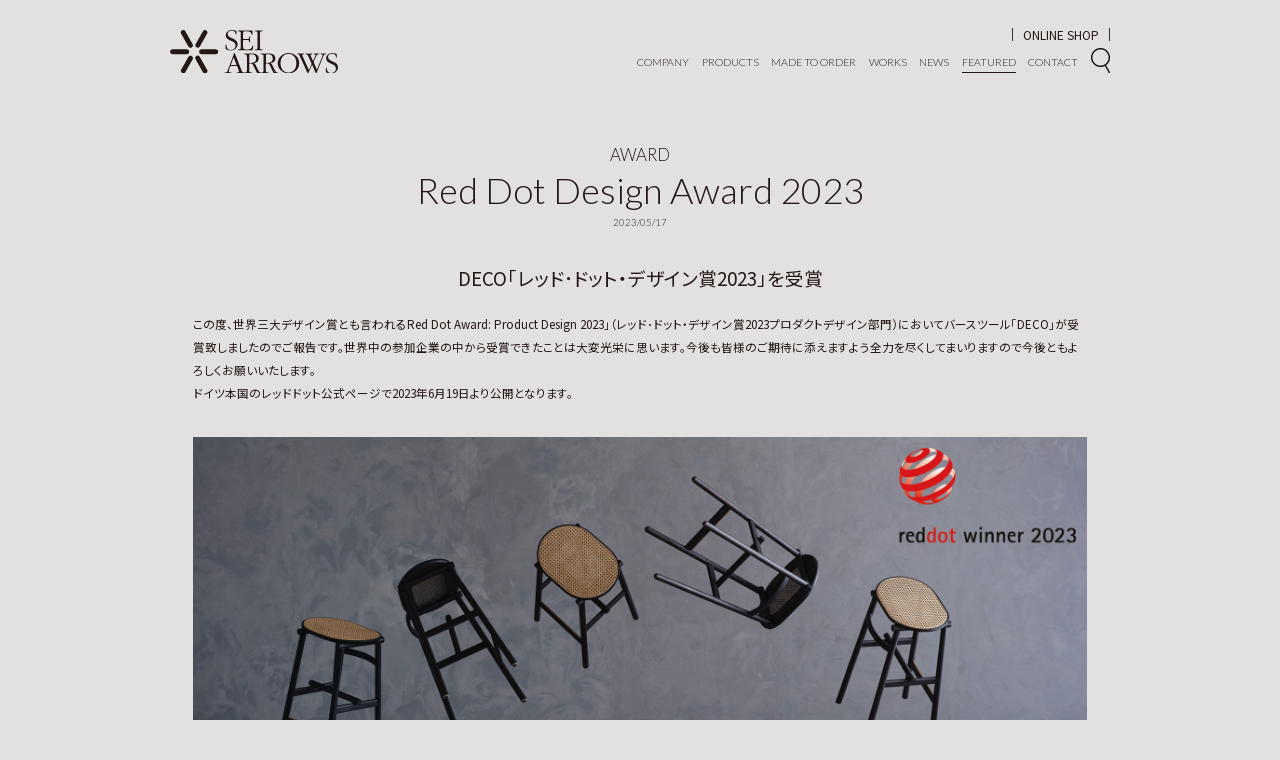

--- FILE ---
content_type: text/html; charset=UTF-8
request_url: https://seiarrows.com/featured/25/
body_size: 12080
content:
<!DOCTYPE html>
<html lang="ja">

<head prefix="og: http://ogp.me/ns# fb: http://ogp.me/ns/ fb# prefix属性: http://ogp.me/ns/ prefix属性#">
  <meta charset="UTF-8">
  <meta http-equiv="X-UA-Compatible" content="IE=edge">
  <meta name="viewport" content="width=device-width, initial-scale=1.0">
    <title>Seiarrows | FEATURED Red Dot Design Award 2023</title>
  
  <meta name="description"
    content="DECO「レッド･ドット・デザイン賞2023」を受賞 この度、世界三大デザイン賞とも言われるRed Dot Award: Product Design 2023」（レッド･ドット・デザイ...">
    <meta http-equiv="X-UA-Compatible" content="IE=edge">
  <meta name="viewport"
    content="width=device-width, initial-scale=1.0, minimum-scale=1.0, maximum-scale=2.0, user-scalable=yes">
  <meta name="format-detection" content="telephone=no">

  <!-- vendor -->
  <link rel="stylesheet" type="text/css" href="https://cdn.jsdelivr.net/npm/slick-carousel@1.8.1/slick/slick.css" />
  <link rel="stylesheet" href="https://cdnjs.cloudflare.com/ajax/libs/slick-carousel/1.8.1/slick-theme.css"
    integrity="sha512-6lLUdeQ5uheMFbWm3CP271l14RsX1xtx+J5x2yeIDkkiBpeVTNhTqijME7GgRKKi6hCqovwCoBTlRBEC20M8Mg=="
    crossorigin="anonymous" />

  <!-- font -->
  <link rel="preconnect" href="https://fonts.gstatic.com">
  <link
    href="https://fonts.googleapis.com/css2?family=Noto+Sans+JP:wght@400;500;700&family=Noto+Serif+JP:wght@100;200;300;400;500;700&display=swap"
    rel="stylesheet">
  <link href="https://fonts.googleapis.com/css2?family=Lato:wght@300;500;700&display=swap" rel="stylesheet">


  <!-- css -->
  <!-- <link rel="stylesheet" href="https://seiarrows.com/assets/css/style.css"> -->
  <!-- 制作中キャッシュ残らないようにjsで読み込み -->
  <script>
    var ts = (new Date()).getTime();
    document.write(
      '<link rel="stylesheet" href="https://seiarrows.com/wp-content/themes/seiarrows/assets/css/style.css?ver=' + ts + '">'
    );
    document.write('<link rel="stylesheet" href="https://seiarrows.com/wp-content/themes/seiarrows/assets/css/add2.css?ver=' +
      ts + '">');
    document.write(
      '<link rel="stylesheet" href="https://seiarrows.com/wp-content/themes/seiarrows/assets/css/headfoot.css?ver=' + ts +
      '">');

  </script>

  <link rel="stylesheet" href="https://seiarrows.com/wp-content/themes/seiarrows/assets/css/add3.css">

  <script type="text/javascript" id="_-s-js-_" src="//satori.segs.jp/s.js?c=52a628ef"></script>
  <script>
    (function (w, d, s, l, i) {
      w[l] = w[l] || [];
      w[l].push({
        'gtm.start': new Date().getTime(),
        event: 'gtm.js'
      });
      var f = d.getElementsByTagName(s)[0],
        j = d.createElement(s),
        dl = l != 'dataLayer' ? '&l=' + l : '';
      j.async = true;
      j.src =
        'https://www.googletagmanager.com/gtm.js?id=' + i + dl;
      f.parentNode.insertBefore(j, f);
    })(window, document, 'script', 'dataLayer', 'GTM-N6BJFL4');

  </script>
  <!-- End Google Tag Manager -->
  <meta name='robots' content='max-image-preview:large' />
	<script>
		var ajaxurl = 'https://seiarrows.com/wp-admin/admin-ajax.php';
	</script>
		<!-- This site uses the Google Analytics by MonsterInsights plugin v7.17.0 - Using Analytics tracking - https://www.monsterinsights.com/ -->
							<script src="//www.googletagmanager.com/gtag/js?id=UA-199619254-1"  type="text/javascript" data-cfasync="false"></script>
			<script type="text/javascript" data-cfasync="false">
				var mi_version = '7.17.0';
				var mi_track_user = true;
				var mi_no_track_reason = '';
				
								var disableStr = 'ga-disable-UA-199619254-1';

				/* Function to detect opted out users */
				function __gtagTrackerIsOptedOut() {
					return document.cookie.indexOf( disableStr + '=true' ) > - 1;
				}

				/* Disable tracking if the opt-out cookie exists. */
				if ( __gtagTrackerIsOptedOut() ) {
					window[disableStr] = true;
				}

				/* Opt-out function */
				function __gtagTrackerOptout() {
					document.cookie = disableStr + '=true; expires=Thu, 31 Dec 2099 23:59:59 UTC; path=/';
					window[disableStr] = true;
				}

				if ( 'undefined' === typeof gaOptout ) {
					function gaOptout() {
						__gtagTrackerOptout();
					}
				}
								window.dataLayer = window.dataLayer || [];
				if ( mi_track_user ) {
					function __gtagTracker() {dataLayer.push( arguments );}
					__gtagTracker( 'js', new Date() );
					__gtagTracker( 'set', {
						'developer_id.dZGIzZG' : true,
						                    });
					__gtagTracker( 'config', 'UA-199619254-1', {
						forceSSL:true,link_attribution:true,					} );
										window.gtag = __gtagTracker;										(
						function () {
							/* https://developers.google.com/analytics/devguides/collection/analyticsjs/ */
							/* ga and __gaTracker compatibility shim. */
							var noopfn = function () {
								return null;
							};
							var newtracker = function () {
								return new Tracker();
							};
							var Tracker = function () {
								return null;
							};
							var p = Tracker.prototype;
							p.get = noopfn;
							p.set = noopfn;
							p.send = function (){
								var args = Array.prototype.slice.call(arguments);
								args.unshift( 'send' );
								__gaTracker.apply(null, args);
							};
							var __gaTracker = function () {
								var len = arguments.length;
								if ( len === 0 ) {
									return;
								}
								var f = arguments[len - 1];
								if ( typeof f !== 'object' || f === null || typeof f.hitCallback !== 'function' ) {
									if ( 'send' === arguments[0] ) {
										var hitConverted, hitObject = false, action;
										if ( 'event' === arguments[1] ) {
											if ( 'undefined' !== typeof arguments[3] ) {
												hitObject = {
													'eventAction': arguments[3],
													'eventCategory': arguments[2],
													'eventLabel': arguments[4],
													'value': arguments[5] ? arguments[5] : 1,
												}
											}
										}
										if ( typeof arguments[2] === 'object' ) {
											hitObject = arguments[2];
										}
										if ( typeof arguments[5] === 'object' ) {
											Object.assign( hitObject, arguments[5] );
										}
										if ( 'undefined' !== typeof (
											arguments[1].hitType
										) ) {
											hitObject = arguments[1];
										}
										if ( hitObject ) {
											action = 'timing' === arguments[1].hitType ? 'timing_complete' : hitObject.eventAction;
											hitConverted = mapArgs( hitObject );
											__gtagTracker( 'event', action, hitConverted );
										}
									}
									return;
								}

								function mapArgs( args ) {
									var gaKey, hit = {};
									var gaMap = {
										'eventCategory': 'event_category',
										'eventAction': 'event_action',
										'eventLabel': 'event_label',
										'eventValue': 'event_value',
										'nonInteraction': 'non_interaction',
										'timingCategory': 'event_category',
										'timingVar': 'name',
										'timingValue': 'value',
										'timingLabel': 'event_label',
									};
									for ( gaKey in gaMap ) {
										if ( 'undefined' !== typeof args[gaKey] ) {
											hit[gaMap[gaKey]] = args[gaKey];
										}
									}
									return hit;
								}

								try {
									f.hitCallback();
								} catch ( ex ) {
								}
							};
							__gaTracker.create = newtracker;
							__gaTracker.getByName = newtracker;
							__gaTracker.getAll = function () {
								return [];
							};
							__gaTracker.remove = noopfn;
							__gaTracker.loaded = true;
							window['__gaTracker'] = __gaTracker;
						}
					)();
									} else {
										console.log( "" );
					( function () {
							function __gtagTracker() {
								return null;
							}
							window['__gtagTracker'] = __gtagTracker;
							window['gtag'] = __gtagTracker;
					} )();
									}
			</script>
				<!-- / Google Analytics by MonsterInsights -->
		<script type="text/javascript">
/* <![CDATA[ */
window._wpemojiSettings = {"baseUrl":"https:\/\/s.w.org\/images\/core\/emoji\/15.0.3\/72x72\/","ext":".png","svgUrl":"https:\/\/s.w.org\/images\/core\/emoji\/15.0.3\/svg\/","svgExt":".svg","source":{"concatemoji":"https:\/\/seiarrows.com\/wp-includes\/js\/wp-emoji-release.min.js?ver=6.5.7"}};
/*! This file is auto-generated */
!function(i,n){var o,s,e;function c(e){try{var t={supportTests:e,timestamp:(new Date).valueOf()};sessionStorage.setItem(o,JSON.stringify(t))}catch(e){}}function p(e,t,n){e.clearRect(0,0,e.canvas.width,e.canvas.height),e.fillText(t,0,0);var t=new Uint32Array(e.getImageData(0,0,e.canvas.width,e.canvas.height).data),r=(e.clearRect(0,0,e.canvas.width,e.canvas.height),e.fillText(n,0,0),new Uint32Array(e.getImageData(0,0,e.canvas.width,e.canvas.height).data));return t.every(function(e,t){return e===r[t]})}function u(e,t,n){switch(t){case"flag":return n(e,"\ud83c\udff3\ufe0f\u200d\u26a7\ufe0f","\ud83c\udff3\ufe0f\u200b\u26a7\ufe0f")?!1:!n(e,"\ud83c\uddfa\ud83c\uddf3","\ud83c\uddfa\u200b\ud83c\uddf3")&&!n(e,"\ud83c\udff4\udb40\udc67\udb40\udc62\udb40\udc65\udb40\udc6e\udb40\udc67\udb40\udc7f","\ud83c\udff4\u200b\udb40\udc67\u200b\udb40\udc62\u200b\udb40\udc65\u200b\udb40\udc6e\u200b\udb40\udc67\u200b\udb40\udc7f");case"emoji":return!n(e,"\ud83d\udc26\u200d\u2b1b","\ud83d\udc26\u200b\u2b1b")}return!1}function f(e,t,n){var r="undefined"!=typeof WorkerGlobalScope&&self instanceof WorkerGlobalScope?new OffscreenCanvas(300,150):i.createElement("canvas"),a=r.getContext("2d",{willReadFrequently:!0}),o=(a.textBaseline="top",a.font="600 32px Arial",{});return e.forEach(function(e){o[e]=t(a,e,n)}),o}function t(e){var t=i.createElement("script");t.src=e,t.defer=!0,i.head.appendChild(t)}"undefined"!=typeof Promise&&(o="wpEmojiSettingsSupports",s=["flag","emoji"],n.supports={everything:!0,everythingExceptFlag:!0},e=new Promise(function(e){i.addEventListener("DOMContentLoaded",e,{once:!0})}),new Promise(function(t){var n=function(){try{var e=JSON.parse(sessionStorage.getItem(o));if("object"==typeof e&&"number"==typeof e.timestamp&&(new Date).valueOf()<e.timestamp+604800&&"object"==typeof e.supportTests)return e.supportTests}catch(e){}return null}();if(!n){if("undefined"!=typeof Worker&&"undefined"!=typeof OffscreenCanvas&&"undefined"!=typeof URL&&URL.createObjectURL&&"undefined"!=typeof Blob)try{var e="postMessage("+f.toString()+"("+[JSON.stringify(s),u.toString(),p.toString()].join(",")+"));",r=new Blob([e],{type:"text/javascript"}),a=new Worker(URL.createObjectURL(r),{name:"wpTestEmojiSupports"});return void(a.onmessage=function(e){c(n=e.data),a.terminate(),t(n)})}catch(e){}c(n=f(s,u,p))}t(n)}).then(function(e){for(var t in e)n.supports[t]=e[t],n.supports.everything=n.supports.everything&&n.supports[t],"flag"!==t&&(n.supports.everythingExceptFlag=n.supports.everythingExceptFlag&&n.supports[t]);n.supports.everythingExceptFlag=n.supports.everythingExceptFlag&&!n.supports.flag,n.DOMReady=!1,n.readyCallback=function(){n.DOMReady=!0}}).then(function(){return e}).then(function(){var e;n.supports.everything||(n.readyCallback(),(e=n.source||{}).concatemoji?t(e.concatemoji):e.wpemoji&&e.twemoji&&(t(e.twemoji),t(e.wpemoji)))}))}((window,document),window._wpemojiSettings);
/* ]]> */
</script>
<style id='wp-emoji-styles-inline-css' type='text/css'>

	img.wp-smiley, img.emoji {
		display: inline !important;
		border: none !important;
		box-shadow: none !important;
		height: 1em !important;
		width: 1em !important;
		margin: 0 0.07em !important;
		vertical-align: -0.1em !important;
		background: none !important;
		padding: 0 !important;
	}
</style>
<link rel='stylesheet' id='wp-block-library-css' href='https://seiarrows.com/wp-includes/css/dist/block-library/style.min.css?ver=6.5.7' type='text/css' media='all' />
<style id='classic-theme-styles-inline-css' type='text/css'>
/*! This file is auto-generated */
.wp-block-button__link{color:#fff;background-color:#32373c;border-radius:9999px;box-shadow:none;text-decoration:none;padding:calc(.667em + 2px) calc(1.333em + 2px);font-size:1.125em}.wp-block-file__button{background:#32373c;color:#fff;text-decoration:none}
</style>
<style id='global-styles-inline-css' type='text/css'>
body{--wp--preset--color--black: #000000;--wp--preset--color--cyan-bluish-gray: #abb8c3;--wp--preset--color--white: #ffffff;--wp--preset--color--pale-pink: #f78da7;--wp--preset--color--vivid-red: #cf2e2e;--wp--preset--color--luminous-vivid-orange: #ff6900;--wp--preset--color--luminous-vivid-amber: #fcb900;--wp--preset--color--light-green-cyan: #7bdcb5;--wp--preset--color--vivid-green-cyan: #00d084;--wp--preset--color--pale-cyan-blue: #8ed1fc;--wp--preset--color--vivid-cyan-blue: #0693e3;--wp--preset--color--vivid-purple: #9b51e0;--wp--preset--gradient--vivid-cyan-blue-to-vivid-purple: linear-gradient(135deg,rgba(6,147,227,1) 0%,rgb(155,81,224) 100%);--wp--preset--gradient--light-green-cyan-to-vivid-green-cyan: linear-gradient(135deg,rgb(122,220,180) 0%,rgb(0,208,130) 100%);--wp--preset--gradient--luminous-vivid-amber-to-luminous-vivid-orange: linear-gradient(135deg,rgba(252,185,0,1) 0%,rgba(255,105,0,1) 100%);--wp--preset--gradient--luminous-vivid-orange-to-vivid-red: linear-gradient(135deg,rgba(255,105,0,1) 0%,rgb(207,46,46) 100%);--wp--preset--gradient--very-light-gray-to-cyan-bluish-gray: linear-gradient(135deg,rgb(238,238,238) 0%,rgb(169,184,195) 100%);--wp--preset--gradient--cool-to-warm-spectrum: linear-gradient(135deg,rgb(74,234,220) 0%,rgb(151,120,209) 20%,rgb(207,42,186) 40%,rgb(238,44,130) 60%,rgb(251,105,98) 80%,rgb(254,248,76) 100%);--wp--preset--gradient--blush-light-purple: linear-gradient(135deg,rgb(255,206,236) 0%,rgb(152,150,240) 100%);--wp--preset--gradient--blush-bordeaux: linear-gradient(135deg,rgb(254,205,165) 0%,rgb(254,45,45) 50%,rgb(107,0,62) 100%);--wp--preset--gradient--luminous-dusk: linear-gradient(135deg,rgb(255,203,112) 0%,rgb(199,81,192) 50%,rgb(65,88,208) 100%);--wp--preset--gradient--pale-ocean: linear-gradient(135deg,rgb(255,245,203) 0%,rgb(182,227,212) 50%,rgb(51,167,181) 100%);--wp--preset--gradient--electric-grass: linear-gradient(135deg,rgb(202,248,128) 0%,rgb(113,206,126) 100%);--wp--preset--gradient--midnight: linear-gradient(135deg,rgb(2,3,129) 0%,rgb(40,116,252) 100%);--wp--preset--font-size--small: 13px;--wp--preset--font-size--medium: 20px;--wp--preset--font-size--large: 36px;--wp--preset--font-size--x-large: 42px;--wp--preset--spacing--20: 0.44rem;--wp--preset--spacing--30: 0.67rem;--wp--preset--spacing--40: 1rem;--wp--preset--spacing--50: 1.5rem;--wp--preset--spacing--60: 2.25rem;--wp--preset--spacing--70: 3.38rem;--wp--preset--spacing--80: 5.06rem;--wp--preset--shadow--natural: 6px 6px 9px rgba(0, 0, 0, 0.2);--wp--preset--shadow--deep: 12px 12px 50px rgba(0, 0, 0, 0.4);--wp--preset--shadow--sharp: 6px 6px 0px rgba(0, 0, 0, 0.2);--wp--preset--shadow--outlined: 6px 6px 0px -3px rgba(255, 255, 255, 1), 6px 6px rgba(0, 0, 0, 1);--wp--preset--shadow--crisp: 6px 6px 0px rgba(0, 0, 0, 1);}:where(.is-layout-flex){gap: 0.5em;}:where(.is-layout-grid){gap: 0.5em;}body .is-layout-flex{display: flex;}body .is-layout-flex{flex-wrap: wrap;align-items: center;}body .is-layout-flex > *{margin: 0;}body .is-layout-grid{display: grid;}body .is-layout-grid > *{margin: 0;}:where(.wp-block-columns.is-layout-flex){gap: 2em;}:where(.wp-block-columns.is-layout-grid){gap: 2em;}:where(.wp-block-post-template.is-layout-flex){gap: 1.25em;}:where(.wp-block-post-template.is-layout-grid){gap: 1.25em;}.has-black-color{color: var(--wp--preset--color--black) !important;}.has-cyan-bluish-gray-color{color: var(--wp--preset--color--cyan-bluish-gray) !important;}.has-white-color{color: var(--wp--preset--color--white) !important;}.has-pale-pink-color{color: var(--wp--preset--color--pale-pink) !important;}.has-vivid-red-color{color: var(--wp--preset--color--vivid-red) !important;}.has-luminous-vivid-orange-color{color: var(--wp--preset--color--luminous-vivid-orange) !important;}.has-luminous-vivid-amber-color{color: var(--wp--preset--color--luminous-vivid-amber) !important;}.has-light-green-cyan-color{color: var(--wp--preset--color--light-green-cyan) !important;}.has-vivid-green-cyan-color{color: var(--wp--preset--color--vivid-green-cyan) !important;}.has-pale-cyan-blue-color{color: var(--wp--preset--color--pale-cyan-blue) !important;}.has-vivid-cyan-blue-color{color: var(--wp--preset--color--vivid-cyan-blue) !important;}.has-vivid-purple-color{color: var(--wp--preset--color--vivid-purple) !important;}.has-black-background-color{background-color: var(--wp--preset--color--black) !important;}.has-cyan-bluish-gray-background-color{background-color: var(--wp--preset--color--cyan-bluish-gray) !important;}.has-white-background-color{background-color: var(--wp--preset--color--white) !important;}.has-pale-pink-background-color{background-color: var(--wp--preset--color--pale-pink) !important;}.has-vivid-red-background-color{background-color: var(--wp--preset--color--vivid-red) !important;}.has-luminous-vivid-orange-background-color{background-color: var(--wp--preset--color--luminous-vivid-orange) !important;}.has-luminous-vivid-amber-background-color{background-color: var(--wp--preset--color--luminous-vivid-amber) !important;}.has-light-green-cyan-background-color{background-color: var(--wp--preset--color--light-green-cyan) !important;}.has-vivid-green-cyan-background-color{background-color: var(--wp--preset--color--vivid-green-cyan) !important;}.has-pale-cyan-blue-background-color{background-color: var(--wp--preset--color--pale-cyan-blue) !important;}.has-vivid-cyan-blue-background-color{background-color: var(--wp--preset--color--vivid-cyan-blue) !important;}.has-vivid-purple-background-color{background-color: var(--wp--preset--color--vivid-purple) !important;}.has-black-border-color{border-color: var(--wp--preset--color--black) !important;}.has-cyan-bluish-gray-border-color{border-color: var(--wp--preset--color--cyan-bluish-gray) !important;}.has-white-border-color{border-color: var(--wp--preset--color--white) !important;}.has-pale-pink-border-color{border-color: var(--wp--preset--color--pale-pink) !important;}.has-vivid-red-border-color{border-color: var(--wp--preset--color--vivid-red) !important;}.has-luminous-vivid-orange-border-color{border-color: var(--wp--preset--color--luminous-vivid-orange) !important;}.has-luminous-vivid-amber-border-color{border-color: var(--wp--preset--color--luminous-vivid-amber) !important;}.has-light-green-cyan-border-color{border-color: var(--wp--preset--color--light-green-cyan) !important;}.has-vivid-green-cyan-border-color{border-color: var(--wp--preset--color--vivid-green-cyan) !important;}.has-pale-cyan-blue-border-color{border-color: var(--wp--preset--color--pale-cyan-blue) !important;}.has-vivid-cyan-blue-border-color{border-color: var(--wp--preset--color--vivid-cyan-blue) !important;}.has-vivid-purple-border-color{border-color: var(--wp--preset--color--vivid-purple) !important;}.has-vivid-cyan-blue-to-vivid-purple-gradient-background{background: var(--wp--preset--gradient--vivid-cyan-blue-to-vivid-purple) !important;}.has-light-green-cyan-to-vivid-green-cyan-gradient-background{background: var(--wp--preset--gradient--light-green-cyan-to-vivid-green-cyan) !important;}.has-luminous-vivid-amber-to-luminous-vivid-orange-gradient-background{background: var(--wp--preset--gradient--luminous-vivid-amber-to-luminous-vivid-orange) !important;}.has-luminous-vivid-orange-to-vivid-red-gradient-background{background: var(--wp--preset--gradient--luminous-vivid-orange-to-vivid-red) !important;}.has-very-light-gray-to-cyan-bluish-gray-gradient-background{background: var(--wp--preset--gradient--very-light-gray-to-cyan-bluish-gray) !important;}.has-cool-to-warm-spectrum-gradient-background{background: var(--wp--preset--gradient--cool-to-warm-spectrum) !important;}.has-blush-light-purple-gradient-background{background: var(--wp--preset--gradient--blush-light-purple) !important;}.has-blush-bordeaux-gradient-background{background: var(--wp--preset--gradient--blush-bordeaux) !important;}.has-luminous-dusk-gradient-background{background: var(--wp--preset--gradient--luminous-dusk) !important;}.has-pale-ocean-gradient-background{background: var(--wp--preset--gradient--pale-ocean) !important;}.has-electric-grass-gradient-background{background: var(--wp--preset--gradient--electric-grass) !important;}.has-midnight-gradient-background{background: var(--wp--preset--gradient--midnight) !important;}.has-small-font-size{font-size: var(--wp--preset--font-size--small) !important;}.has-medium-font-size{font-size: var(--wp--preset--font-size--medium) !important;}.has-large-font-size{font-size: var(--wp--preset--font-size--large) !important;}.has-x-large-font-size{font-size: var(--wp--preset--font-size--x-large) !important;}
.wp-block-navigation a:where(:not(.wp-element-button)){color: inherit;}
:where(.wp-block-post-template.is-layout-flex){gap: 1.25em;}:where(.wp-block-post-template.is-layout-grid){gap: 1.25em;}
:where(.wp-block-columns.is-layout-flex){gap: 2em;}:where(.wp-block-columns.is-layout-grid){gap: 2em;}
.wp-block-pullquote{font-size: 1.5em;line-height: 1.6;}
</style>
<script type="text/javascript" id="eio-lazy-load-js-extra">
/* <![CDATA[ */
var eio_lazy_vars = {"exactdn_domain":"","skip_autoscale":"0","threshold":"0"};
/* ]]> */
</script>
<script type="text/javascript" src="https://seiarrows.com/wp-content/plugins/ewww-image-optimizer/includes/lazysizes.min.js?ver=613" id="eio-lazy-load-js"></script>
<script type="text/javascript" id="monsterinsights-frontend-script-js-extra">
/* <![CDATA[ */
var monsterinsights_frontend = {"js_events_tracking":"true","download_extensions":"doc,pdf,ppt,zip,xls,docx,pptx,xlsx","inbound_paths":"[{\"path\":\"\\\/go\\\/\",\"label\":\"affiliate\"},{\"path\":\"\\\/recommend\\\/\",\"label\":\"affiliate\"}]","home_url":"https:\/\/seiarrows.com","hash_tracking":"false","ua":"UA-199619254-1"};
/* ]]> */
</script>
<script type="text/javascript" src="https://seiarrows.com/wp-content/plugins/google-analytics-for-wordpress/assets/js/frontend-gtag.min.js?ver=7.17.0" id="monsterinsights-frontend-script-js"></script>
<link rel="https://api.w.org/" href="https://seiarrows.com/wp-json/" /><link rel="EditURI" type="application/rsd+xml" title="RSD" href="https://seiarrows.com/xmlrpc.php?rsd" />
<meta name="generator" content="WordPress 6.5.7" />
<link rel="canonical" href="https://seiarrows.com/featured/25/" />
<link rel='shortlink' href='https://seiarrows.com/?p=14856' />
<link rel="alternate" type="application/json+oembed" href="https://seiarrows.com/wp-json/oembed/1.0/embed?url=https%3A%2F%2Fseiarrows.com%2Ffeatured%2F25%2F" />
<link rel="alternate" type="text/xml+oembed" href="https://seiarrows.com/wp-json/oembed/1.0/embed?url=https%3A%2F%2Fseiarrows.com%2Ffeatured%2F25%2F&#038;format=xml" />
<noscript><style>.lazyload[data-src]{display:none !important;}</style></noscript><style>.lazyload{background-image:none !important;}.lazyload:before{background-image:none !important;}</style></head>

<body>
  <!-- Google Tag Manager (noscript) -->
  <noscript><iframe src="https://www.googletagmanager.com/ns.html?id=GTM-N6BJFL4" height="0" width="0"
      style="display:none;visibility:hidden"></iframe></noscript>
  <!-- End Google Tag Manager (noscript) -->
  <div class="l-wrapper">
    <header class="l-header">
      <div class="p-header">
  <p>
    <a class="icon" href="https://seiarrows.com/">
      <img src="https://seiarrows.com/wp-content/ewww/lazy/placeholder-167x42.png" alt="SEI ARROWS" width="167" height="42" data-src="https://seiarrows.com/wp-content/themes/seiarrows/assets/img/common/logo.svg" class="lazyload"><noscript><img src="https://seiarrows.com/wp-content/themes/seiarrows/assets/img/common/logo.svg" alt="SEI ARROWS" width="167" height="42" data-eio="l"></noscript>
    </a>
  </p>
  <nav class="p-nav">
    <ul class="p-navList">
      <li class="p-nav__item ">
        <a href="https://seiarrows.com/company/">COMPANY</a>
      </li>
      <li class="p-nav__item ">
        <a href="https://seiarrows.com/product/">PRODUCTS</a>
      </li>
      <li class="p-nav__item ">
        <a href="https://seiarrows.com/made/">MADE TO ORDER</a>
      </li>
      <li class="p-nav__item ">
        <a href="https://seiarrows.com/works/">WORKS</a>
      </li>
      <li class="p-nav__item ">
        <a href="https://seiarrows.com/news/">NEWS</a>
      </li>
      <li class="p-nav__item is-active">
        <a href="https://seiarrows.com/featured/">FEATURED</a>
      </li>
      <li class="p-nav__item ">
        <a href="https://seiarrows.com/contact/">CONTACT</a>
      </li>
    </ul>
    <div class="p-nav__search"><form action="https://seiarrows.com/search"><button class="icon u-sp_none head-search-button" type="button" href="https://seiarrows.com/search/"><img src="https://seiarrows.com/wp-content/ewww/lazy/placeholder-18x24.png" alt="SEARCH" width="18" height="24" data-src="https://seiarrows.com/wp-content/themes/seiarrows/assets/img/icon/icon_search.svg" class="lazyload"><noscript><img src="https://seiarrows.com/wp-content/themes/seiarrows/assets/img/icon/icon_search.svg" alt="SEARCH" width="18" height="24" data-eio="l"></noscript></button><a class="icon u-pc_none" href="https://seiarrows.com/search/"><img src="https://seiarrows.com/wp-content/ewww/lazy/placeholder-18x24.png" alt="SEARCH" width="18" height="24" data-src="https://seiarrows.com/wp-content/themes/seiarrows/assets/img/icon/icon_search.svg" class="lazyload"><noscript><img src="https://seiarrows.com/wp-content/themes/seiarrows/assets/img/icon/icon_search.svg" alt="SEARCH" width="18" height="24" data-eio="l"></noscript></a><input class="p-nav__search__input" type="text" name="keyword" placeholder="※品番（頭文字４文字）もしくは品名を入れてください"></form></div>
    <div class="online-shop">
      <a href="https://onlinestore.seiarrows.com/" target="_blank">ONLINE SHOP</a>
    </div>
  </nav>

  <div class="p-header--p-menu-btn">
    <a class="p-menu-trigger" href="">
      <span></span>
      <span></span>
      <span></span>
    </a>
  </div>

</div>

<div class="sp_nav">
  <nav class="sp_nav--spnav">
    <ul class="sp_nav--spnavList">
      <li class="sp_nav--spnav__item ">
        <a href="https://seiarrows.com/company/">COMPANY</a>
      </li>
      <li class="sp_nav--spnav__item ">
        <a href="https://seiarrows.com/product/">PRODUCTS</a>
      </li>
      <li class="sp_nav--spnav__item">
        <a href="https://seiarrows.com/made/">MADE TO ORDER</a>
      </li>
      <li class="sp_nav--spnav__item ">
        <a href="https://seiarrows.com/works/">WORKS</a>
      </li>
      <li class="sp_nav--spnav__item ">
        <a href="https://seiarrows.com/news/">NEWS</a>
      </li>
      <li class="sp_nav--spnav__item is-active">
        <a href="https://seiarrows.com/featured/">FEATURED</a>
      </li>
      <li class="sp_nav--spnav__item ">
        <a href="https://seiarrows.com/contact/">CONTACT</a>
      </li>
    </ul>
  </nav>
</div>
    </header>

    <main class="l-main">

      <div class="p-featuredDetail">

        <div class="l-inner">
          <div class="p-featuredDetail--title">
            <h5 class="p-featuredDetail--title__subttl">AWARD</h5>
            <h2 class="p-featuredDetail--title__mainttl">Red Dot Design Award 2023</h2>
            <span class="p-featuredDetail--title__date">2023/05/17</span>
          </div>

          <div class="p-featuredDetail--section">
            <h2 class="p-featuredDetail--section__ttl">
              <span>DECO「レッド･ドット・デザイン賞2023」を受賞</span>
            </h2>
            <div class="p-featuredDetail--section__desc">
              <p>
                この度、世界三大デザイン賞とも言われるRed Dot Award: Product Design 2023」（レッド･ドット・デザイン賞2023プロダクトデザイン部門）においてバースツール「DECO」が受賞致しましたのでご報告です。世界中の参加企業の中から受賞できたことは大変光栄に思います。今後も皆様のご期待に添えますよう全力を尽くしてまいりますので今後ともよろしくお願いいたします。<br>
ドイツ本国のレッドドット公式ページで2023年6月19日より公開となります。              </p>
            </div>
            <div class="p-featuredDetail--section__image">
              <img src="[data-uri]" alt="Featured Detail Image 01" data-src="https://seiarrows.com/wp-content/uploads/2023/05/featured_aw_DECO_main1.jpg" class="lazyload" /><noscript><img src="https://seiarrows.com/wp-content/uploads/2023/05/featured_aw_DECO_main1.jpg" alt="Featured Detail Image 01" data-eio="l" /></noscript>
            </div>

          </div>

          <div class="p-featuredDetail--section">
            <h2 class="p-featuredDetail--section__ttl">
              <span>レッド･ドット・デザイン賞について</span>
            </h2>

                        <div class="p-featuredDetail--section--wrap">
              <div class="p-featuredDetail--section--wrap__text u-pr40">
                <p>
                  レッド・ドット・デザイン賞（Red Dot Design Award）は、世界三大デザイン賞の一つと言われており、毎年世界中の60を超える国/地域の企業、組織、デザイナーから約20,000件の応募がある世界最大級のデザインコンペティションです。ドイツ、エッセンのDesign Zentrum Nordrhein Westfalen（ノルトライン＝ヴェストファーレンデザインセンター）が主催する国際的なプロダクトデザイン賞です。プロダクトデザイン、デザインエージェンシー、デザインコンセプトの3つのジャンルにおいて賞が存在します。1955年に創設されたこの賞はデザイナーと製造業者に応募資格があり、受賞者は年に1回開催されるセレモニーで賞を授与されます。また、受賞プロダクトはエッセンの歴史的なツォルフェアアイン炭鉱業遺産群の構内にある「レッド・ドット・デザイン・ミュージアム」に展示されます。                </p>
              </div>
              <div class="p-featuredDetail--section--wrap__image right">
                <img src="[data-uri]" alt="Featured Detail Image 0" data-src="https://seiarrows.com/wp-content/uploads/2023/05/PD2023_RD_t.png" class="lazyload" /><noscript><img src="https://seiarrows.com/wp-content/uploads/2023/05/PD2023_RD_t.png" alt="Featured Detail Image 0" data-eio="l" /></noscript>
              </div>
            </div>
                        <div class="p-featuredDetail--section--wrap">
              <div class="p-featuredDetail--section--wrap__text u-pr40">
                <p>
                  1954年7月30日、「Verein Industrieform」協会が、クルップ社の広報・広告部門の責任者であるカール・フントハウゼン博士の主導によって設立されました。この協会の目的は、より魅力的な環境を作り出し、ドイツの消費財を近代化して輸出に適したものにし、第二次世界大戦後のクルップ社のイメージ変革の一環となることでした。1955年には初めての年次デザインコンペが開催され、10月5日には「Ständige Schau formschöner Industrieerzeugnisse（魅力的にデザインされた産業製品の常設展示）」がエッセンのヒューゲル別荘で開催されました。革新的な展示は、産業界と消費者の両方にモデルとなるプレゼンテーションとして評価され、世界的な注目を集めました。                </p>
              </div>
              <div class="p-featuredDetail--section--wrap__image left">
                <img src="[data-uri]" alt="Featured Detail Image 1" data-src="https://seiarrows.com/wp-content/uploads/2023/05/featured_aw_20230201_main2.png" class="lazyload" /><noscript><img src="https://seiarrows.com/wp-content/uploads/2023/05/featured_aw_20230201_main2.png" alt="Featured Detail Image 1" data-eio="l" /></noscript>
              </div>
            </div>
            
            <div class="p-featuredDetail--section__ttl">
              <a href="https://seiarrows.com/product/series/DECO/">”DECO”series 詳細→</a>
            </div>

            <div class="p-featuredDetail--section__linkbtn">
              <a href="https://seiarrows.com/featured/">INDEX 一<span>覧</span></a>
            </div>

          </div>

        </div>
      </div>




      <!-- /.l-inner -->


    </main>

    <footer class="l-footer">
      <div class="p-footer__bg">
  <div class="p-footer l-inner">

     <ul class="p-footer--social">
        <li>
          <a href="https://www.facebook.com/%E6%A0%AA%E5%BC%8F%E4%BC%9A%E7%A4%BE%E3%82%BB%E3%82%A4%E3%82%A2%E3%83%AD%E3%83%BC%E3%82%BA-773160622746415/" target="_blank">
            <svg xmlns="http://www.w3.org/2000/svg" width="27.9" height="27.73" viewBox="0 0 27.9 27.73">
              <defs>
                  <style>.a{fill:#fff;}</style>
              </defs>
              <path class="a" d="M27.9,14A14,14,0,1,0,11.77,27.73V18H8.23V14h3.54V10.88c0-3.5,2.08-5.43,5.27-5.43a21.7,21.7,0,0,1,3.12.27V9.15H18.4a2,2,0,0,0-2.27,2.18V14H20l-.62,4H16.13v9.75A14,14,0,0,0,27.9,14" />
            </svg>
          </a>
        </li>

        <li>
          <a href="https://www.instagram.com/seiarrows_official/?hl=ja" target="_blank">
            <svg xmlns="http://www.w3.org/2000/svg" width="28.15" height="28.15" viewBox="0 0 28.15 28.15">
              <defs>
                  <style>.a{fill:#fff;}</style>
              </defs>
              <path class="a" d="M8.23,2.62A5.62,5.62,0,0,0,2.62,8.23V19.92a5.61,5.61,0,0,0,5.61,5.61H19.92a5.61,5.61,0,0,0,5.61-5.61V8.23a5.61,5.61,0,0,0-5.61-5.61ZM19.92,28.15H8.23A8.24,8.24,0,0,1,0,19.92V8.23A8.24,8.24,0,0,1,8.23,0H19.92a8.24,8.24,0,0,1,8.23,8.23V19.92A8.24,8.24,0,0,1,19.92,28.15Z" />
              <path class="a" d="M21.6,4.81a1.71,1.71,0,0,1,.67.14,1.75,1.75,0,0,1,.95,1,1.7,1.7,0,0,1,.13.67,1.74,1.74,0,0,1-.13.67,1.78,1.78,0,0,1-.38.57,1.73,1.73,0,0,1-.57.38,1.79,1.79,0,0,1-1.34,0,1.73,1.73,0,0,1-.57-.38A2,2,0,0,1,20,7.24a1.74,1.74,0,0,1-.13-.67A1.7,1.7,0,0,1,20,5.9a1.73,1.73,0,0,1,.38-.57A1.59,1.59,0,0,1,20.93,5,1.71,1.71,0,0,1,21.6,4.81Z" />
              <path class="a" d="M14.08,9.42a4.66,4.66,0,1,0,4.65,4.66A4.66,4.66,0,0,0,14.08,9.42Zm0,11.93a7.28,7.28,0,1,1,7.27-7.27A7.29,7.29,0,0,1,14.08,21.35Z" />
            </svg>
          </a>
        </li>

        <li>
          <a href="https://www.youtube.com/channel/UCURPDjCZV2nSGM_PAc9Qxkw" target="_blank">
            <svg xmlns="http://www.w3.org/2000/svg" width="27.01" height="27.02" viewBox="0 0 27.01 27.02">
              <defs>
                  <style>.a{fill:#fff;}</style>
              </defs>
              <polygon class="a" points="8.7 20.12 8.7 6.9 21.92 13.51 8.7 20.12" />
              <path class="a" d="M13.51,1.61A11.9,11.9,0,1,0,25.4,13.51,11.92,11.92,0,0,0,13.51,1.61Zm0,25.41A13.51,13.51,0,1,1,27,13.51,13.52,13.52,0,0,1,13.51,27Z" />
            </svg>
          </a>
        </li>

     </ul>

     <div class="p-footerNav">
       <ul class="p-footerNav__list">
         <li><a href="https://seiarrows.com/company/">COMPANY</a></li>
         <li><a href="https://seiarrows.com/made/">MADE TO ORDER</a></li>
         <li><a href="https://seiarrows.com/news/">NEWS</a></li>
       </ul>
       <ul class="p-footerNav__list">
        <li><a href="https://seiarrows.com/product/">PRODUCTS</a>
          <ul>
            <li>
              <a href="https://seiarrows.com/product/">ALL</a>
            </li>
                        <li>
              <a href="https://seiarrows.com/product/category/sofa/">SOFA</a>
            </li>
                        <li>
              <a href="https://seiarrows.com/product/category/lounge/">LOUNGE</a>
            </li>
                        <li>
              <a href="https://seiarrows.com/product/category/chair/">CHAIR</a>
            </li>
                        <li>
              <a href="https://seiarrows.com/product/category/stacking_chair/">STACKING CHAIR</a>
            </li>
                        <li>
              <a href="https://seiarrows.com/product/category/bar_chair/">BAR CHAIR</a>
            </li>
                        <li>
              <a href="https://seiarrows.com/product/category/stool_bench/">STOOL/BENCH</a>
            </li>
                        <li>
              <a href="https://seiarrows.com/product/category/table/">TABLE</a>
            </li>
                        <li>
              <a href="https://seiarrows.com/product/category/lowtable/">LOWTABLE</a>
            </li>
                        <li>
              <a href="https://seiarrows.com/product/category/NEW/">NEW</a>
            </li>
                      </ul>
        </li>
       </ul>
       <ul class="p-footerNav__list">
         <li><a href="https://seiarrows.com/works/">WORKS</a>
          <ul>
            <li>
              <a href="https://seiarrows.com/works/">ALL</a>
            </li>
                        <li>
              <a href="https://seiarrows.com/works/genre/hotel/">HOTEL</a>
            </li>
                        <li>
              <a href="https://seiarrows.com/works/genre/restaurant/">RESTAURANT</a>
            </li>
                        <li>
              <a href="https://seiarrows.com/works/genre/office/">OFFICE</a>
            </li>
                        <li>
              <a href="https://seiarrows.com/works/genre/wedding/">WEDDING</a>
            </li>
                        <li>
              <a href="https://seiarrows.com/works/genre/public_facilities/">PUBLIC FACILITIES</a>
            </li>
                        <li>
              <a href="https://seiarrows.com/works/genre/clinic/">CLINIC</a>
            </li>
                        <li>
              <a href="https://seiarrows.com/works/genre/shop/">SHOP</a>
            </li>
                        <li>
              <a href="https://seiarrows.com/works/genre/over_sea/">OVER SEA</a>
            </li>
                        <li>
              <a href="https://seiarrows.com/works/genre/others/">OTHERS</a>
            </li>
                      </ul>
        </li>
       </ul>
       <ul class="p-footerNav__list">
        <li>
          <a href="https://seiarrows.com/featured/">FEATURED</a>
        </li>
        <li>
          <a href="https://seiarrows.com/contact/">CONTACT</a>
        </li>
        <li>
          <a href="https://seiarrows.com/showroom/">ITOSHIMA SHOWROOM</a>
        </li>
        <li>
          <a href="https://seiarrows.com/showroomginza/">GINZA SHOWROOM</a>
        </li>
        <li>
          <a href="https://seiarrows.com/showroomosaka/">OSAKA SHOWROOM</a>
        </li>
        <li>
          <a href="https://seiarrows.com/maintenance/">MAINTENANCE</a>
        </li>

        <li>
          <a href="https://seiarrows.com/maintenance/#sec02">GUARANTEE</a>
        </li>
        <!-- <li>
          <a href="https://seiarrows.com/guarantee/">GUARANTEE</a>
        </li> -->
       </ul>
       <ul class="p-footerNav__list">
        <li>
          <a href="http://seiarrows.blog.fc2.com/" target="_blank">BLOG</a>
        </li>
        <li>
          <a href="https://seiarrows.com/recruit/">RECRUIT</a>
        </li>
        <li>
          <a href="https://seiarrows.com/privacy/">LEGAL NOTE</a>
        </li>
        <li>
          <a href="https://seiarrows.com/privacy/#privacy_policy_title">PRIVACY POLICY</a>
        </li>
        <li>
                <div class="catalog-dwl">
          <a href="https://seiarrows.com/wp-content/uploads/2025/11/SEIARROWS_catalog_2025.11.pdf" target="_blank">DIGITAL CATALOG</a>
        </div>
			
        </li>
       </ul>
     </div>

     <!-- /.p-footerNav -->

     <p class="c-copyright"><small>Copyright (C) 2021 Seiarrows co,.ltd All rights reserved.</small></p>
  </div>
  <!-- /.p-footer -->
</div>
  <!-- /.p-footer__bg -->
    </footer>
  </div>
  <!-- /.l-wrapper -->

  <script src="//cdnjs.cloudflare.com/ajax/libs/ScrollTrigger/1.0.3/ScrollTrigger.min.js"></script>
  <script src="https://seiarrows.com/wp-content/themes/seiarrows/assets/js/jquery.min.js"></script>
  <script type="text/javascript" src="https://cdn.jsdelivr.net/npm/slick-carousel@1.8.1/slick/slick.min.js"></script>
  <script src="https://seiarrows.com/wp-content/themes/seiarrows/assets/js/script.js"></script>

  <!-- /.p-header -->

  <script>
    //WP化するまではheaderのscriptはこっちに
    $(function() {
      $(".p-menu-trigger").click(function(){
        $(this).toggleClass("active");
        if($(this).hasClass("active")) {
          $(".sp_nav").addClass("open");
        } else {
          $(".sp_nav").removeClass("open");
        }
        return false;
      })

      if (window.matchMedia('(min-width: 769px)').matches) {
          // PC表示の時の処理
          $headerHeight = $('.l-header').outerHeight(true);
          console.log($headerHeight);
          $('.l-main').css('padding-top',$headerHeight);
      } else {
      // スマホ表示の時の処理
          $headerHeight = $('.l-header').outerHeight(true);
          console.log($headerHeight);
          $('.l-main').css('padding-top',$headerHeight);
      }

    });
    const trigger = new ScrollTrigger.default()
trigger.add('.js-scrollAnimation', {
  once: true,
})
  </script>

</body>

</html>


--- FILE ---
content_type: text/css
request_url: https://seiarrows.com/wp-content/themes/seiarrows/assets/css/add3.css
body_size: 284
content:
.search-input-product {
  width: 227.3px;
  height: 21px;
  background-color: #fff;
  border: #000 solid 1.5px; }

.p-nav__search__input {
  width: 300px; }
  .p-nav__search__input::placeholder {
    font-size: 12px; }

.t-page-section--news {
  height: calc((745 / 1920) *100vw);
  display: block;
  background: #d4dcd3; }
  .t-page-section--news .t-page-section--wrap {
    height: 100%; }


--- FILE ---
content_type: text/css
request_url: https://seiarrows.com/wp-content/themes/seiarrows/assets/css/headfoot.css?ver=1769180906583
body_size: 538
content:
.p-nav {
  position: relative; }

.online-shop {
  position: absolute;
  top: -20px;
  right: 0;
  border-left: 1px solid #333;
  border-right: 1px solid #333;
  padding: 0 10px; }
  @media screen and (max-width: 768px) {
    .online-shop {
      top: -32px;
      width: 108px; } }

.catalog-dwl {
  width: 160px;
  margin-top: 100px; }
  .catalog-dwl a {
    display: inline-block;
    padding: 0 10px;
    border-left: 1px solid #fff;
    border-right: 1px solid #fff;
    font-size: .8rem;
    font-weight: 400; }
  @media screen and (max-width: 768px) {
    .catalog-dwl {
      margin-top: 30px; } }
/*# sourceMappingURL=headfoot.css.map */

--- FILE ---
content_type: image/svg+xml
request_url: https://seiarrows.com/wp-content/themes/seiarrows/assets/img/icon/icon_search.svg
body_size: 796
content:
<svg xmlns="http://www.w3.org/2000/svg" width="18.61" height="24.47" viewBox="0 0 18.61 24.47"><defs><style>.a{fill:none;stroke:#1a1311;stroke-linecap:round;stroke-miterlimit:10;stroke-width:1.42px;}</style></defs><path class="a" d="M9.3.71A8.54,8.54,0,0,1,11,.87a9.06,9.06,0,0,1,1.61.49,8.55,8.55,0,0,1,1.49.8,8.72,8.72,0,0,1,2.37,2.37,8.59,8.59,0,0,1,1.28,3.1,8.34,8.34,0,0,1,0,3.35,8.3,8.3,0,0,1-.49,1.61,8.5,8.5,0,0,1-.79,1.49,8.72,8.72,0,0,1-2.37,2.37,8.5,8.5,0,0,1-1.49.79,8.3,8.3,0,0,1-1.61.49,8.34,8.34,0,0,1-3.35,0,8.59,8.59,0,0,1-3.1-1.28,7.88,7.88,0,0,1-1.3-1.07,8.31,8.31,0,0,1-1.07-1.3,8.55,8.55,0,0,1-.8-1.49A9.06,9.06,0,0,1,.87,11a8.85,8.85,0,0,1,0-3.35A9.17,9.17,0,0,1,1.36,6a8.46,8.46,0,0,1,.8-1.48,8.31,8.31,0,0,1,1.07-1.3,7.88,7.88,0,0,1,1.3-1.07A8.46,8.46,0,0,1,6,1.36,9.17,9.17,0,0,1,7.63.87,8.51,8.51,0,0,1,9.3.71Z"/><line class="a" x1="14.2" y1="17.26" x2="17.9" y2="23.76"/></svg>

--- FILE ---
content_type: application/javascript
request_url: https://seiarrows.com/wp-content/themes/seiarrows/assets/js/script.js
body_size: 513
content:
$(function () {


  // $(".l-header").load("../../inc/header.html");
  // $(".l-footer").load("../../inc/footer.html");


  $(".t-page--slider").slick({
    dots: true,
    autoplay: true,
    autoplaySpeed: 3000,
    arrows: true,
    prevArrow: false,
    nextArrow: false,
    variableWidth: true,
    slidesToShow: 1,
    centerMode: false,
    responsive: [{
      breakpoint: 768,
      settings: {
        slidesToShow: 1,
      }
    }, ]

  })

  $(".p-productSeries--slider").slick({
    dots: true,
    autoplay: false,
    autoplaySpeed: 3000,
    arrows: true,
    prevArrow: false,
    nextArrow: false,
    variableWidth: true,
    slidesToShow: 1,
    centerMode: false,
    responsive: [{
      breakpoint: 768,
      settings: {
        slidesToShow: 1,
      }
    }, ]

  })

  $(".p-featuredTop--slider").slick({
    dots: true,
    autoplay: false,
    autoplaySpeed: 3000,
    arrows: true,
    prevArrow: false,
    nextArrow: false,
    variableWidth: true,
    slidesToShow: 1,
    centerMode: false,
    responsive: [{
      breakpoint: 768,
      settings: {
        slidesToShow: 1,
      }
    }, ]

  })
  
  $(".head-search-button").click(function(){
    $(this).closest('form').submit();
  });


const trigger = new ScrollTrigger.default()
trigger.add('.js-scrollAnimation', {
  once: true,
})
$('.p-showroomSlider__thumbnail__item').click(function(){
  $('.p-showroomSlider__mainimg').find('img').attr('src', $(this).data('src'));
  $('.p-showroomSlider__thumbnail__item').removeClass('is-current');
  $(this).addClass('is-current');
});

let ua = window.navigator.userAgent;

if(ua.indexOf('Edge') != -1 || ua.indexOf('Edg') != -1 || ua.indexOf('Trident') != -1 || ua.indexOf('MSIE') != -1) {
  $("head").append('<style>body{font-weight: 300;}</style>');
 } else {
    $("head").append('<style>body{font-weight: 100;}</style>');
  }

})


--- FILE ---
content_type: image/svg+xml
request_url: https://seiarrows.com/wp-content/themes/seiarrows/assets/img/common/logo.svg
body_size: 2306
content:
<svg xmlns="http://www.w3.org/2000/svg" width="167.74" height="42.48" viewBox="0 0 167.74 42.48"><defs><style>.a{fill:#231815;}</style></defs><path class="a" d="M19.15,21.24a2.42,2.42,0,0,1-2.41,2.41H2.41a2.41,2.41,0,0,1,0-4.82H16.74a2.42,2.42,0,0,1,2.41,2.41"/><path class="a" d="M48.11,21.24a2.41,2.41,0,0,1-2.41,2.41H31.38a2.41,2.41,0,1,1,0-4.82H45.7a2.42,2.42,0,0,1,2.41,2.41"/><path class="a" d="M21.6,17a2.41,2.41,0,0,1-3.29-.88L11.15,3.7a2.41,2.41,0,1,1,4.17-2.41L22.48,13.7A2.41,2.41,0,0,1,21.6,17"/><path class="a" d="M36.08,42.07a2.4,2.4,0,0,1-3.29-.88l-7.16-12.4a2.41,2.41,0,1,1,4.17-2.41L37,38.78a2.4,2.4,0,0,1-.88,3.29"/><path class="a" d="M21.6,25.49a2.42,2.42,0,0,1,.88,3.3l-7.16,12.4a2.41,2.41,0,0,1-4.17-2.41l7.16-12.4a2.42,2.42,0,0,1,3.29-.89"/><path class="a" d="M36.08.41A2.42,2.42,0,0,1,37,3.7L29.8,16.11a2.41,2.41,0,0,1-4.17-2.41L32.79,1.29A2.41,2.41,0,0,1,36.08.41"/><path class="a" d="M55.81,18.83A9.78,9.78,0,0,0,60.46,20c4.64,0,7.07-3.14,7.07-5.94v0c0-3-2.09-4.46-4.52-5.57-2-.86-5.38-1.94-5.38-4.58,0-2.25,1.94-3.3,4-3.3,2.21,0,3.44,1.08,4,3.27.06.24.18.7.49.7a.33.33,0,0,0,.34-.36c0-.8-.1-1.61-.13-2.4,0-.56,0-.93-.55-1.14A12.62,12.62,0,0,0,61.63,0c-3,0-5.94,2-5.94,5.2,0,2.74,2.19,4.06,4.46,5,.52.22,1.05.47,1.57.68,2.12.86,3.75,2.12,3.75,4.58s-2.27,4-4.58,4a4.13,4.13,0,0,1-4.37-3.29c-.18-.89-.18-2-.62-2s-.39.19-.42.62c-.07.86-.1,1.9-.1,2.83C55.38,18.06,55.41,18.58,55.81,18.83Z"/><path class="a" d="M68.56,19c-.31,0-.8,0-.8.37s.25.46.52.46c.52,0,1,0,1.57-.06s1.23-.06,2.18-.06H82.19c.27,0,.33,0,.4-.49.12-1,.3-2,.43-3a6.17,6.17,0,0,0,.12-.73c0-.22-.09-.34-.31-.34s-.43.46-.68,1C81,18.86,79.42,19,76.77,19c-2.43,0-3.78,0-3.78-2.86V10.74c0-1.05.31-1.05,1.54-1.05,3.47,0,4.27.15,4.58,1.29.15.56.15,1.48.62,1.48.15,0,.33-.06.33-.55,0-1-.12-1.91-.12-2.9s.12-1.78.12-2.64a.29.29,0,0,0-.33-.31c-.43,0-.47.8-.56,1.29-.28,1.48-.65,1.48-3.72,1.48C73,8.83,73,8.83,73,7.38V2.92c0-.67,0-1.07.31-1.32s1-.28,2.52-.28c3.69,0,4.49.43,5.29,2.13.15.3.31.67.46,1s.34.49.49.49.28-.34.28-.64V1.63c0-.92,0-1.14-.43-1.14-2.61,0-5.2.12-7.85.12-1.9,0-3.87-.12-5.78-.12a.48.48,0,0,0-.52.47c0,.36.49.36.8.36,2,0,2,.4,2,2.53V16.37C70.56,18.55,70.56,19,68.56,19Z"/><path class="a" d="M85.32,19c-.37,0-.77,0-.77.37s.25.4.53.4c1.16,0,2.33-.12,3.5-.12s2.28.12,3.45.12c.27,0,.52-.06.52-.4s-.4-.37-.68-.37c-2.12,0-2.12-.37-2.12-2.55V3.85c0-2.22,0-2.53,2-2.53.28,0,.8,0,.8-.4S92.3.49,92,.49c-1.17,0-2.34.12-3.51.12S86.24.49,85.08.49c-.31,0-.53.09-.53.43s.5.4.77.4c2,0,2,.31,2,2.53V16.46C87.32,18.67,87.32,19,85.32,19Z"/><path class="a" d="M96.62,32.15c-.43,0-.86-.1-.86-.59v-5.5c0-2.16.06-2.47,2.4-2.47,2.73,0,4.43,1.54,4.43,4.37C102.59,32.15,98.37,32.15,96.62,32.15ZM80,32.15c-.43,0-.86-.1-.86-.59v-5.5c0-2.16.06-2.47,2.4-2.47C84.28,23.59,86,25.13,86,28,86,32.15,81.76,32.15,80,32.15ZM65.46,34.21h-4c-.34,0-.65,0-.65-.19a2.37,2.37,0,0,1,.09-.36c.71-1.88,1.39-3.73,2.13-5.6.12-.31.34-.93.52-.93s.4.68.49.93c.68,1.78,1.39,3.47,2.1,5.22,0,.07.21.56.21.68S66.1,34.21,65.46,34.21Zm41.62,7.26c-1.36,0-1.82-1.17-2.37-2.25l-2.49-4.8c-.43-.8-.9-1.87-1.88-2a6.47,6.47,0,0,0,1.6-.4,4.63,4.63,0,0,0,3.26-4.37c0-3.22-2.89-4.67-5.81-4.67-1.76,0-3.48.12-5.26.12-1,0-2-.12-3-.12-.34,0-.55.12-.55.46s.49.37.77.37c2,0,2,.31,2,2.55V38.91c0,2.22,0,2.56-2,2.56h-.86c-1.36,0-1.82-1.17-2.37-2.25l-2.49-4.8c-.43-.8-.9-1.87-1.88-2a6.47,6.47,0,0,0,1.6-.4,4.64,4.64,0,0,0,3.26-4.37c0-3.22-2.89-4.67-5.81-4.67-1.76,0-3.48.12-5.26.12-1,0-2-.12-3-.12-.34,0-.55.12-.55.46s.49.37.77.37c2,0,2,.31,2,2.55V38.91c0,2.22,0,2.56-2,2.56H73.58c-1.51,0-2-1.78-2.52-3C69,33.35,66.9,28.18,64.84,23c-.06-.18-.15-.58-.46-.58s-.4.43-.49.67c-.15.4-.31.77-.46,1.17L58,38.55c-1,2.7-1.35,2.92-2.71,2.92-.27,0-.86,0-.86.4s.28.37.56.37c.49,0,2.67-.13,3.14-.13s2,.13,2.58.13c.31,0,.74,0,.74-.37s-.4-.4-.68-.4c-.58,0-2.18,0-2.18-1.11a17.16,17.16,0,0,1,1.35-4c.49-1.23.52-1.23,1.2-1.23h4.49c1.48,0,1.26,0,1.91,1.57a19.44,19.44,0,0,1,1.41,3.84c0,.93-1.17.93-2,.93-.3,0-.89,0-.89.46,0,.28.31.31.5.31,1.13,0,2.3-.13,3.41-.13,1.35,0,2.71.13,4.06.13h.46c1.17,0,2.34-.13,3.51-.13s2.27.13,3.44.13c.28,0,.52-.06.52-.4s-.39-.37-.67-.37c-2.12,0-2.12-.37-2.12-2.56V34.18c0-1.11,0-1.39.64-1.39,2.37,0,2.4.07,3.6,2.4,1,2,2,4,3,6,.24.46.43,1.05,1,1.05.43,0,1.2-.06,1.63-.06s1.23.06,1.63.06h.37c1.17,0,2.34-.13,3.51-.13s2.27.13,3.44.13c.28,0,.53-.06.53-.4s-.4-.37-.68-.37c-2.12,0-2.12-.37-2.12-2.56V34.18c0-1.11,0-1.39.64-1.39,2.37,0,2.4.07,3.6,2.4,1,2,2,4,3,6,.24.46.43,1.05,1,1.05.43,0,1.2-.06,1.63-.06s1.23.06,1.63.06.56,0,.56-.34S107.38,41.47,107.08,41.47Z"/><path class="a" d="M163.21,31c-2-.86-5.38-1.94-5.38-4.59,0-2.24,1.94-3.29,4-3.29,2.21,0,3.44,1.08,4,3.26.06.25.18.71.49.71a.33.33,0,0,0,.34-.37c0-.8-.09-1.6-.13-2.4,0-.55,0-.92-.55-1.14a12.61,12.61,0,0,0-4.12-.67c-3,0-5.94,2-5.94,5.2,0,2.74,2.18,4.06,4.46,5l1.57.68c2.12.86,3.75,2.12,3.75,4.58s-2.27,4-4.58,4a4.13,4.13,0,0,1-4.37-3.29c-.18-.89-.18-2-.61-2s-.4.18-.43.61c-.07.86-.1,1.91-.1,2.83,0,.5,0,1,.43,1.26a9.78,9.78,0,0,0,4.65,1.2c4.64,0,7.08-3.14,7.08-5.93v0C167.74,33.53,165.64,32.05,163.21,31Z"/><path class="a" d="M155.89,23.41a.48.48,0,0,0-.52-.46c-.77,0-1.51.12-2.24.12s-1.54-.12-2.28-.12c-.28,0-.53.12-.53.4s.22.43.71.43,1.35,0,1.35.8a4.87,4.87,0,0,1-.46,1.6l-4.64,11.23c-.19.46-.43,1.17-.59,1.17s-.39-.65-.58-1.11l-2-4.55a5.43,5.43,0,0,1-.58-1.67,6.16,6.16,0,0,1,.7-2l1.42-3c.55-1.17,1-2.55,2.52-2.55.52,0,.89,0,.89-.43a.38.38,0,0,0-.4-.4c-.74,0-1.47.12-2.21.12S144.94,23,144.2,23c-.3,0-.58.12-.58.46s.34.37.61.37c.43,0,1.14,0,1.14.62s-1.69,3.87-1.94,4.52-.49,1.08-.61,1.08-.37-.53-.68-1.21a31,31,0,0,1-1.78-4.3c0-.55.55-.71,1-.71s1,0,1-.37a.49.49,0,0,0-.53-.46c-1,0-2,.12-3,.12s-2-.12-3-.12a.42.42,0,0,0-.46.43c0,.4.39.4,1,.4s1.07.52,1.78,2l2.56,5.51a6.27,6.27,0,0,1,.61,1.78,3.28,3.28,0,0,1-.37,1.2l-1.6,3.45c-.21.46-.46,1-.64,1s-.4-.49-.68-1.11L132.55,25.9a4.13,4.13,0,0,1-.5-1.44c0-.65.74-.68,1.2-.68s.74,0,.74-.4-.28-.43-.55-.43c-1,0-2,.12-3,.12s-2-.12-3-.12c-.28,0-.49.12-.49.37,0,.46.4.46,1,.46.8,0,1,.28,2,2.4l7,15.13c.18.4.49,1.17.76,1.17s.5-.58.74-1.1l3.42-7.3H142l3.26,7.45c.12.25.4.95.65.95s.49-.61.67-1.07l6.25-15.08c.83-2,1.23-2.55,2.21-2.55C155.49,23.78,155.89,23.78,155.89,23.41Z"/><path class="a" d="M126.21,32.45c0,6.74-4.65,9.17-7.84,9.17-4.13,0-8-3-8-9.17s3.93-9.16,8-9.16c3.38,0,7.84,2.61,7.84,9.13Zm-7.91-10c-5.53,0-10.73,4.4-10.73,10v0c0,5.6,5.2,10,10.73,10,5.85,0,10.71-4.09,10.71-10S124.15,22.46,118.3,22.46Z"/></svg>